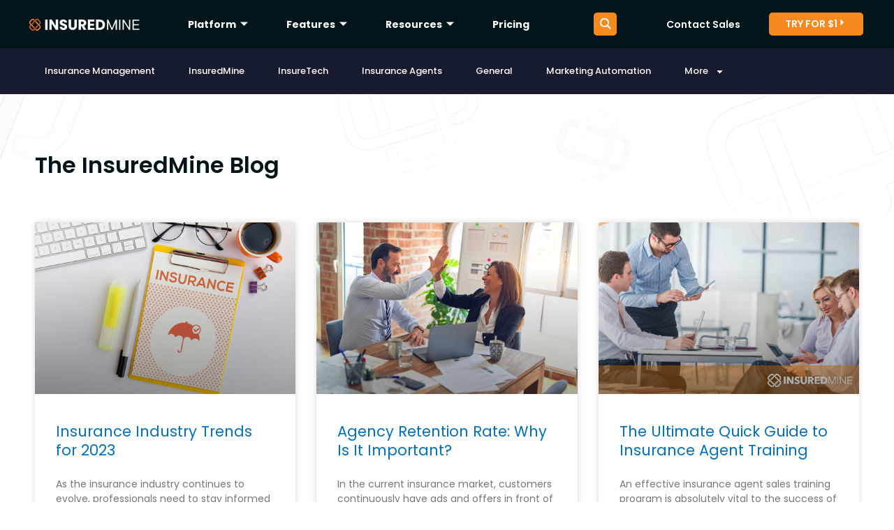

--- FILE ---
content_type: text/css
request_url: https://www.insuredmine.com/wp-content/uploads/elementor/css/post-839.css?ver=1767546794
body_size: 2004
content:
.elementor-839 .elementor-element.elementor-element-1e4f5ceb > .elementor-container > .elementor-column > .elementor-widget-wrap{align-content:center;align-items:center;}.elementor-839 .elementor-element.elementor-element-1e4f5ceb .elementor-repeater-item-b6e17ca.jet-parallax-section__layout .jet-parallax-section__image{background-size:auto;}.elementor-839 .elementor-element.elementor-element-4a3075c1 > .elementor-widget-wrap > .elementor-widget:not(.elementor-widget__width-auto):not(.elementor-widget__width-initial):not(:last-child):not(.elementor-absolute){margin-bottom:0px;}.elementor-839 .elementor-element.elementor-element-2979442d{text-align:left;}.elementor-839 .elementor-element.elementor-element-c2dcad1{text-align:left;}.elementor-839 .elementor-element.elementor-element-413b8558 > .elementor-widget-wrap > .elementor-widget:not(.elementor-widget__width-auto):not(.elementor-widget__width-initial):not(:last-child):not(.elementor-absolute){margin-bottom:0px;}.elementor-839 .elementor-element.elementor-element-1456bbea{z-index:12;}.elementor-839 .elementor-element.elementor-element-1456bbea .elementskit-menu-container{height:69px;border-radius:0px 0px 0px 0px;}.elementor-839 .elementor-element.elementor-element-1456bbea .elementskit-navbar-nav > li > a{font-size:14px;font-weight:bold;color:#FFFFFF;padding:0px 25px 0px 25px;}.elementor-839 .elementor-element.elementor-element-1456bbea .elementskit-navbar-nav > li > a:hover{color:#FFFFFF;}.elementor-839 .elementor-element.elementor-element-1456bbea .elementskit-navbar-nav > li > a:focus{color:#FFFFFF;}.elementor-839 .elementor-element.elementor-element-1456bbea .elementskit-navbar-nav > li > a:active{color:#FFFFFF;}.elementor-839 .elementor-element.elementor-element-1456bbea .elementskit-navbar-nav > li:hover > a{color:#FFFFFF;}.elementor-839 .elementor-element.elementor-element-1456bbea .elementskit-navbar-nav > li:hover > a .elementskit-submenu-indicator{color:#FFFFFF;}.elementor-839 .elementor-element.elementor-element-1456bbea .elementskit-navbar-nav > li > a:hover .elementskit-submenu-indicator{color:#FFFFFF;}.elementor-839 .elementor-element.elementor-element-1456bbea .elementskit-navbar-nav > li > a:focus .elementskit-submenu-indicator{color:#FFFFFF;}.elementor-839 .elementor-element.elementor-element-1456bbea .elementskit-navbar-nav > li > a:active .elementskit-submenu-indicator{color:#FFFFFF;}.elementor-839 .elementor-element.elementor-element-1456bbea .elementskit-navbar-nav > li.current-menu-item > a{color:#FFFFFF;}.elementor-839 .elementor-element.elementor-element-1456bbea .elementskit-navbar-nav > li.current-menu-ancestor > a{color:#FFFFFF;}.elementor-839 .elementor-element.elementor-element-1456bbea .elementskit-navbar-nav > li.current-menu-ancestor > a .elementskit-submenu-indicator{color:#FFFFFF;}.elementor-839 .elementor-element.elementor-element-1456bbea .elementskit-navbar-nav > li > a .elementskit-submenu-indicator{color:#FFFFFF;}.elementor-839 .elementor-element.elementor-element-1456bbea .elementskit-navbar-nav .elementskit-submenu-panel > li > a{padding:15px 15px 15px 15px;}.elementor-839 .elementor-element.elementor-element-1456bbea .elementskit-navbar-nav .elementskit-submenu-panel > li > a:hover{color:#172147;}.elementor-839 .elementor-element.elementor-element-1456bbea .elementskit-navbar-nav .elementskit-submenu-panel > li > a:focus{color:#172147;}.elementor-839 .elementor-element.elementor-element-1456bbea .elementskit-navbar-nav .elementskit-submenu-panel > li > a:active{color:#172147;}.elementor-839 .elementor-element.elementor-element-1456bbea .elementskit-navbar-nav .elementskit-submenu-panel > li:hover > a{color:#172147;}.elementor-839 .elementor-element.elementor-element-1456bbea .elementskit-navbar-nav .elementskit-submenu-panel > li.current-menu-item > a{color:#707070 !important;}.elementor-839 .elementor-element.elementor-element-1456bbea .elementskit-submenu-panel{padding:15px 0px 15px 0px;}.elementor-839 .elementor-element.elementor-element-1456bbea .elementskit-navbar-nav .elementskit-submenu-panel{border-radius:0px 0px 0px 0px;min-width:100%;}.elementor-839 .elementor-element.elementor-element-1456bbea .elementskit-menu-hamburger{float:right;}.elementor-839 .elementor-element.elementor-element-1456bbea .elementskit-menu-hamburger .elementskit-menu-hamburger-icon{background-color:rgba(0, 0, 0, 0.5);}.elementor-839 .elementor-element.elementor-element-1456bbea .elementskit-menu-hamburger > .ekit-menu-icon{color:rgba(0, 0, 0, 0.5);}.elementor-839 .elementor-element.elementor-element-1456bbea .elementskit-menu-hamburger:hover .elementskit-menu-hamburger-icon{background-color:rgba(0, 0, 0, 0.5);}.elementor-839 .elementor-element.elementor-element-1456bbea .elementskit-menu-hamburger:hover > .ekit-menu-icon{color:rgba(0, 0, 0, 0.5);}.elementor-839 .elementor-element.elementor-element-1456bbea .elementskit-menu-close{color:rgba(51, 51, 51, 1);}.elementor-839 .elementor-element.elementor-element-1456bbea .elementskit-menu-close:hover{color:rgba(0, 0, 0, 0.5);}.elementor-839 .elementor-element.elementor-element-5cc8068e.elementor-column > .elementor-widget-wrap{justify-content:flex-end;}.elementor-839 .elementor-element.elementor-element-5cc8068e > .elementor-widget-wrap > .elementor-widget:not(.elementor-widget__width-auto):not(.elementor-widget__width-initial):not(:last-child):not(.elementor-absolute){margin-bottom:0px;}.elementor-839 .elementor-element.elementor-element-4362d60{width:auto;max-width:auto;}.elementor-839 .elementor-element.elementor-element-4362d60 > .elementor-widget-container{margin:0px 10px 0px 0px;}.elementor-839 .elementor-element.elementor-element-4362d60 .ekit_navsearch-button{font-size:20px;margin:5px 5px 5px 5px;padding:0px 0px 0px 0px;width:40px;height:40px;line-height:40px;text-align:center;}.elementor-839 .elementor-element.elementor-element-4362d60 .ekit_navsearch-button svg{max-width:20px;}.elementor-839 .elementor-element.elementor-element-4362d60 .ekit_navsearch-button, .elementor-839 .elementor-element.elementor-element-4362d60 .ekit_search-button i{color:#F68A1F;}.elementor-839 .elementor-element.elementor-element-4362d60 .ekit_navsearch-button svg path, .elementor-839 .elementor-element.elementor-element-4362d60 .ekit_search-button svg path{stroke:#F68A1F;fill:#F68A1F;}.elementor-839 .elementor-element.elementor-element-56aa5607{width:auto;max-width:auto;}.elementor-839 .elementor-element.elementor-element-56aa5607 .elementor-button{font-family:"Poppins", Sans-serif;font-size:14px;font-weight:600;fill:#FFFFFF;color:#FFFFFF;background-color:#61CE7000;padding:0px 0px 0px 0px;}.elementor-839 .elementor-element.elementor-element-62f91e77{width:auto;max-width:auto;}.elementor-839 .elementor-element.elementor-element-62f91e77 > .elementor-widget-container{margin:0px 0px 0px 41px;}.elementor-839 .elementor-element.elementor-element-62f91e77 .elementor-button-content-wrapper{flex-direction:row-reverse;}.elementor-839 .elementor-element.elementor-element-62f91e77 .elementor-button .elementor-button-content-wrapper{gap:9px;}.elementor-839 .elementor-element.elementor-element-62f91e77 .elementor-button{font-family:"Poppins", Sans-serif;font-size:14px;font-weight:600;fill:#FFFFFF;color:#FFFFFF;background-color:#F68A1F;border-radius:5px 5px 5px 5px;padding:6px 23px 6px 23px;}.elementor-839 .elementor-element.elementor-element-1e4f5ceb > .elementor-container{max-width:1200px;}.elementor-839 .elementor-element.elementor-element-1e4f5ceb:not(.elementor-motion-effects-element-type-background), .elementor-839 .elementor-element.elementor-element-1e4f5ceb > .elementor-motion-effects-container > .elementor-motion-effects-layer{background-color:#01151A;}.elementor-839 .elementor-element.elementor-element-1e4f5ceb{transition:background 0.3s, border 0.3s, border-radius 0.3s, box-shadow 0.3s;}.elementor-839 .elementor-element.elementor-element-1e4f5ceb > .elementor-background-overlay{transition:background 0.3s, border-radius 0.3s, opacity 0.3s;}.elementor-839 .elementor-element.elementor-element-491faa3c > .elementor-container > .elementor-column > .elementor-widget-wrap{align-content:center;align-items:center;}.elementor-839 .elementor-element.elementor-element-491faa3c .elementor-repeater-item-b6e17ca.jet-parallax-section__layout .jet-parallax-section__image{background-size:auto;}.elementor-839 .elementor-element.elementor-element-be11cac > .elementor-widget-wrap > .elementor-widget:not(.elementor-widget__width-auto):not(.elementor-widget__width-initial):not(:last-child):not(.elementor-absolute){margin-bottom:0px;}.elementor-839 .elementor-element.elementor-element-61903e82{text-align:left;}.elementor-839 .elementor-element.elementor-element-30b0668b > .elementor-widget-wrap > .elementor-widget:not(.elementor-widget__width-auto):not(.elementor-widget__width-initial):not(:last-child):not(.elementor-absolute){margin-bottom:0px;}.elementor-839 .elementor-element.elementor-element-38042005{width:auto;max-width:auto;}.elementor-839 .elementor-element.elementor-element-38042005 > .elementor-widget-container{margin:0px 0px 0px 41px;}.elementor-839 .elementor-element.elementor-element-38042005 .elementor-button{font-family:"Poppins", Sans-serif;font-size:14px;font-weight:500;fill:#F68A1F;color:#F68A1F;background-color:#F68A1F00;border-radius:5px 5px 5px 5px;padding:6px 23px 6px 23px;}.elementor-839 .elementor-element.elementor-element-38042005 .elementor-button:hover, .elementor-839 .elementor-element.elementor-element-38042005 .elementor-button:focus{color:#F68A1F;}.elementor-839 .elementor-element.elementor-element-38042005 .elementor-button:hover svg, .elementor-839 .elementor-element.elementor-element-38042005 .elementor-button:focus svg{fill:#F68A1F;}.elementor-839 .elementor-element.elementor-element-6652624b > .elementor-widget-wrap > .elementor-widget:not(.elementor-widget__width-auto):not(.elementor-widget__width-initial):not(:last-child):not(.elementor-absolute){margin-bottom:0px;}.elementor-839 .elementor-element.elementor-element-4761b297 .elementskit-menu-container{height:80px;border-radius:0px 0px 0px 0px;}.elementor-839 .elementor-element.elementor-element-4761b297 .elementskit-navbar-nav > li > a{font-family:"Poppins", Sans-serif;color:#000000;padding:0px 15px 0px 15px;}.elementor-839 .elementor-element.elementor-element-4761b297 .elementskit-navbar-nav > li > a:hover, .elementor-839 .elementor-element.elementor-element-4761b297 .elementskit-navbar-nav > li > a:focus, .elementor-839 .elementor-element.elementor-element-4761b297 .elementskit-navbar-nav > li > a:active, .elementor-839 .elementor-element.elementor-element-4761b297 .elementskit-navbar-nav > li:hover > a{background-color:#F7F9FA;}.elementor-839 .elementor-element.elementor-element-4761b297 .elementskit-navbar-nav > li > a:hover{color:#707070;}.elementor-839 .elementor-element.elementor-element-4761b297 .elementskit-navbar-nav > li > a:focus{color:#707070;}.elementor-839 .elementor-element.elementor-element-4761b297 .elementskit-navbar-nav > li > a:active{color:#707070;}.elementor-839 .elementor-element.elementor-element-4761b297 .elementskit-navbar-nav > li:hover > a{color:#707070;}.elementor-839 .elementor-element.elementor-element-4761b297 .elementskit-navbar-nav > li:hover > a .elementskit-submenu-indicator{color:#707070;}.elementor-839 .elementor-element.elementor-element-4761b297 .elementskit-navbar-nav > li > a:hover .elementskit-submenu-indicator{color:#707070;}.elementor-839 .elementor-element.elementor-element-4761b297 .elementskit-navbar-nav > li > a:focus .elementskit-submenu-indicator{color:#707070;}.elementor-839 .elementor-element.elementor-element-4761b297 .elementskit-navbar-nav > li > a:active .elementskit-submenu-indicator{color:#707070;}.elementor-839 .elementor-element.elementor-element-4761b297 .elementskit-navbar-nav > li.current-menu-item > a,.elementor-839 .elementor-element.elementor-element-4761b297 .elementskit-navbar-nav > li.current-menu-ancestor > a{background-color:#F7F9FA;}.elementor-839 .elementor-element.elementor-element-4761b297 .elementskit-navbar-nav > li.current-menu-item > a{color:#707070;}.elementor-839 .elementor-element.elementor-element-4761b297 .elementskit-navbar-nav > li.current-menu-ancestor > a{color:#707070;}.elementor-839 .elementor-element.elementor-element-4761b297 .elementskit-navbar-nav > li.current-menu-ancestor > a .elementskit-submenu-indicator{color:#707070;}.elementor-839 .elementor-element.elementor-element-4761b297 .elementskit-navbar-nav > li > a .elementskit-submenu-indicator{color:#101010;}.elementor-839 .elementor-element.elementor-element-4761b297 .elementskit-navbar-nav .elementskit-submenu-panel > li > a{padding:15px 15px 15px 15px;color:#000000;background-color:#FFFFFF;}.elementor-839 .elementor-element.elementor-element-4761b297 .elementskit-navbar-nav .elementskit-submenu-panel > li > a:hover{color:#707070;}.elementor-839 .elementor-element.elementor-element-4761b297 .elementskit-navbar-nav .elementskit-submenu-panel > li > a:focus{color:#707070;}.elementor-839 .elementor-element.elementor-element-4761b297 .elementskit-navbar-nav .elementskit-submenu-panel > li > a:active{color:#707070;}.elementor-839 .elementor-element.elementor-element-4761b297 .elementskit-navbar-nav .elementskit-submenu-panel > li:hover > a{color:#707070;}
					.elementor-839 .elementor-element.elementor-element-4761b297 .elementskit-navbar-nav .elementskit-submenu-panel > li > a:hover,
					.elementor-839 .elementor-element.elementor-element-4761b297 .elementskit-navbar-nav .elementskit-submenu-panel > li > a:focus,
					.elementor-839 .elementor-element.elementor-element-4761b297 .elementskit-navbar-nav .elementskit-submenu-panel > li > a:active,
					.elementor-839 .elementor-element.elementor-element-4761b297 .elementskit-navbar-nav .elementskit-submenu-panel > li:hover > a{background-color:#F7F9FA;}.elementor-839 .elementor-element.elementor-element-4761b297 .elementskit-navbar-nav .elementskit-submenu-panel > li.current-menu-item > a{color:#707070 !important;background-color:#F7F9FA;}.elementor-839 .elementor-element.elementor-element-4761b297 .elementskit-submenu-panel{padding:15px 0px 15px 0px;}.elementor-839 .elementor-element.elementor-element-4761b297 .elementskit-navbar-nav .elementskit-submenu-panel{border-radius:0px 0px 0px 0px;min-width:220px;}.elementor-839 .elementor-element.elementor-element-4761b297 .elementskit-menu-hamburger{float:right;border-style:solid;}.elementor-839 .elementor-element.elementor-element-4761b297 .elementskit-menu-hamburger .elementskit-menu-hamburger-icon{background-color:#000000;}.elementor-839 .elementor-element.elementor-element-4761b297 .elementskit-menu-hamburger > .ekit-menu-icon{color:#000000;}.elementor-839 .elementor-element.elementor-element-4761b297 .elementskit-menu-hamburger:hover{background-color:#00000000;}.elementor-839 .elementor-element.elementor-element-4761b297 .elementskit-menu-hamburger:hover .elementskit-menu-hamburger-icon{background-color:#000000;}.elementor-839 .elementor-element.elementor-element-4761b297 .elementskit-menu-hamburger:hover > .ekit-menu-icon{color:#000000;}.elementor-839 .elementor-element.elementor-element-4761b297 .elementskit-menu-close{border-style:solid;color:#213034;}.elementor-839 .elementor-element.elementor-element-4761b297 .elementskit-menu-close:hover{background-color:#F68A1F00;color:#213034;}.elementor-839 .elementor-element.elementor-element-491faa3c:not(.elementor-motion-effects-element-type-background), .elementor-839 .elementor-element.elementor-element-491faa3c > .elementor-motion-effects-container > .elementor-motion-effects-layer{background-color:#FFFFFF;}.elementor-839 .elementor-element.elementor-element-491faa3c{transition:background 0.3s, border 0.3s, border-radius 0.3s, box-shadow 0.3s;}.elementor-839 .elementor-element.elementor-element-491faa3c > .elementor-background-overlay{transition:background 0.3s, border-radius 0.3s, opacity 0.3s;}@media(min-width:768px){.elementor-839 .elementor-element.elementor-element-4a3075c1{width:17%;}.elementor-839 .elementor-element.elementor-element-413b8558{width:52.664%;}.elementor-839 .elementor-element.elementor-element-5cc8068e{width:30%;}}@media(max-width:1024px) and (min-width:768px){.elementor-839 .elementor-element.elementor-element-4a3075c1{width:30%;}.elementor-839 .elementor-element.elementor-element-413b8558{width:30%;}.elementor-839 .elementor-element.elementor-element-5cc8068e{width:40%;}.elementor-839 .elementor-element.elementor-element-be11cac{width:67%;}.elementor-839 .elementor-element.elementor-element-30b0668b{width:23%;}.elementor-839 .elementor-element.elementor-element-6652624b{width:9%;}}@media(max-width:1024px){.elementor-839 .elementor-element.elementor-element-1456bbea .elementskit-nav-identity-panel{padding:10px 0px 10px 0px;}.elementor-839 .elementor-element.elementor-element-1456bbea .elementskit-menu-container{max-width:350px;border-radius:0px 0px 0px 0px;}.elementor-839 .elementor-element.elementor-element-1456bbea .elementskit-navbar-nav > li > a{color:#000000;padding:10px 15px 10px 15px;}.elementor-839 .elementor-element.elementor-element-1456bbea .elementskit-navbar-nav .elementskit-submenu-panel > li > a{padding:15px 15px 15px 15px;}.elementor-839 .elementor-element.elementor-element-1456bbea .elementskit-navbar-nav .elementskit-submenu-panel{border-radius:0px 0px 0px 0px;}.elementor-839 .elementor-element.elementor-element-1456bbea .elementskit-menu-hamburger{padding:8px 8px 8px 8px;width:45px;border-radius:3px;}.elementor-839 .elementor-element.elementor-element-1456bbea .elementskit-menu-close{padding:8px 8px 8px 8px;margin:12px 12px 12px 12px;width:45px;border-radius:3px;}.elementor-839 .elementor-element.elementor-element-1456bbea .elementskit-nav-logo > img{max-width:160px;max-height:60px;}.elementor-839 .elementor-element.elementor-element-1456bbea .elementskit-nav-logo{margin:5px 0px 5px 0px;padding:5px 5px 5px 5px;}.elementor-839 .elementor-element.elementor-element-1e4f5ceb{padding:10px 10px 10px 10px;}.elementor-839 .elementor-element.elementor-element-4761b297 .elementskit-nav-identity-panel{padding:10px 0px 10px 0px;}.elementor-839 .elementor-element.elementor-element-4761b297 .elementskit-menu-container{max-width:350px;border-radius:0px 0px 0px 0px;}.elementor-839 .elementor-element.elementor-element-4761b297 .elementskit-navbar-nav > li > a{color:#000000;padding:10px 15px 10px 15px;}.elementor-839 .elementor-element.elementor-element-4761b297 .elementskit-navbar-nav .elementskit-submenu-panel > li > a{padding:15px 15px 15px 15px;}.elementor-839 .elementor-element.elementor-element-4761b297 .elementskit-navbar-nav .elementskit-submenu-panel{border-radius:0px 0px 0px 0px;}.elementor-839 .elementor-element.elementor-element-4761b297 .elementskit-menu-hamburger{padding:8px 8px 8px 8px;width:45px;border-radius:3px;}.elementor-839 .elementor-element.elementor-element-4761b297 .elementskit-menu-close{padding:8px 8px 8px 8px;margin:12px 12px 12px 12px;width:45px;border-radius:3px;}.elementor-839 .elementor-element.elementor-element-4761b297 .elementskit-nav-logo > img{max-width:160px;max-height:60px;}.elementor-839 .elementor-element.elementor-element-4761b297 .elementskit-nav-logo{margin:5px 0px 5px 0px;padding:5px 5px 5px 5px;}}@media(max-width:767px){.elementor-839 .elementor-element.elementor-element-1456bbea .elementskit-nav-logo > img{max-width:120px;max-height:50px;}.elementor-839 .elementor-element.elementor-element-be11cac{width:39%;}.elementor-839 .elementor-element.elementor-element-61903e82{text-align:left;}.elementor-839 .elementor-element.elementor-element-61903e82 img{width:82%;max-width:100%;}.elementor-839 .elementor-element.elementor-element-30b0668b{width:46%;}.elementor-839 .elementor-element.elementor-element-30b0668b > .elementor-element-populated{margin:0px 0px 0px -15px;--e-column-margin-right:0px;--e-column-margin-left:-15px;}.elementor-839 .elementor-element.elementor-element-38042005 > .elementor-widget-container{margin:0px 0px 0px 0px;}.elementor-839 .elementor-element.elementor-element-38042005{align-self:center;}.elementor-839 .elementor-element.elementor-element-38042005 .elementor-button{font-size:13px;padding:0px 0px 0px 0px;}.elementor-839 .elementor-element.elementor-element-6652624b{width:15%;}.elementor-839 .elementor-element.elementor-element-6652624b.elementor-column > .elementor-widget-wrap{justify-content:center;}.elementor-839 .elementor-element.elementor-element-4761b297{width:100%;max-width:100%;}.elementor-839 .elementor-element.elementor-element-4761b297 > .elementor-widget-container{margin:3px 0px 0px 0px;}.elementor-839 .elementor-element.elementor-element-4761b297 .elementskit-menu-container{background-color:#FFFFFF;max-width:100%;}.elementor-839 .elementor-element.elementor-element-4761b297 .elementskit-navbar-nav > li > a{font-size:15px;color:#213034;}.elementor-839 .elementor-element.elementor-element-4761b297 .elementskit-navbar-nav > li > a:hover{color:#213034;}.elementor-839 .elementor-element.elementor-element-4761b297 .elementskit-navbar-nav > li > a:focus{color:#213034;}.elementor-839 .elementor-element.elementor-element-4761b297 .elementskit-navbar-nav > li > a:active{color:#213034;}.elementor-839 .elementor-element.elementor-element-4761b297 .elementskit-navbar-nav > li:hover > a{color:#213034;}.elementor-839 .elementor-element.elementor-element-4761b297 .elementskit-navbar-nav > li:hover > a .elementskit-submenu-indicator{color:#213034;}.elementor-839 .elementor-element.elementor-element-4761b297 .elementskit-navbar-nav > li > a:hover .elementskit-submenu-indicator{color:#213034;}.elementor-839 .elementor-element.elementor-element-4761b297 .elementskit-navbar-nav > li > a:focus .elementskit-submenu-indicator{color:#213034;}.elementor-839 .elementor-element.elementor-element-4761b297 .elementskit-navbar-nav > li > a:active .elementskit-submenu-indicator{color:#213034;}.elementor-839 .elementor-element.elementor-element-4761b297 .elementskit-navbar-nav > li.current-menu-item > a{color:#213034;}.elementor-839 .elementor-element.elementor-element-4761b297 .elementskit-navbar-nav > li.current-menu-ancestor > a{color:#213034;}.elementor-839 .elementor-element.elementor-element-4761b297 .elementskit-navbar-nav > li.current-menu-ancestor > a .elementskit-submenu-indicator{color:#213034;}.elementor-839 .elementor-element.elementor-element-4761b297 .elementskit-navbar-nav > li > a .elementskit-submenu-indicator{color:#213034;}.elementor-839 .elementor-element.elementor-element-4761b297 .elementskit-navbar-nav .elementskit-submenu-panel > li > a{font-size:15px;line-height:16px;color:#213034;}.elementor-839 .elementor-element.elementor-element-4761b297 .elementskit-navbar-nav .elementskit-submenu-panel > li > a:hover{color:#213034;}.elementor-839 .elementor-element.elementor-element-4761b297 .elementskit-navbar-nav .elementskit-submenu-panel > li > a:focus{color:#213034;}.elementor-839 .elementor-element.elementor-element-4761b297 .elementskit-navbar-nav .elementskit-submenu-panel > li > a:active{color:#213034;}.elementor-839 .elementor-element.elementor-element-4761b297 .elementskit-navbar-nav .elementskit-submenu-panel > li:hover > a{color:#213034;}.elementor-839 .elementor-element.elementor-element-4761b297 .elementskit-navbar-nav .elementskit-submenu-panel > li.current-menu-item > a{color:#213034 !important;}.elementor-839 .elementor-element.elementor-element-4761b297 .elementskit-submenu-panel{padding:0px 0px 0px 0px;}.elementor-839 .elementor-element.elementor-element-4761b297 .elementskit-menu-hamburger > .ekit-menu-icon{font-size:25px;}.elementor-839 .elementor-element.elementor-element-4761b297 .elementskit-menu-hamburger{border-width:0px 0px 0px 0px;}.elementor-839 .elementor-element.elementor-element-4761b297 .elementskit-menu-close{border-width:0px 0px 0px 0px;}.elementor-839 .elementor-element.elementor-element-4761b297 .elementskit-nav-logo{margin:11px 0px 0px 0px;}}

--- FILE ---
content_type: text/css
request_url: https://www.insuredmine.com/wp-content/uploads/elementor/css/post-2036.css?ver=1767592305
body_size: 1419
content:
.elementor-2036 .elementor-element.elementor-element-3197edf2 > .elementor-container > .elementor-column > .elementor-widget-wrap{align-content:center;align-items:center;}.elementor-2036 .elementor-element.elementor-element-3197edf2 .elementor-repeater-item-a69e67f.jet-parallax-section__layout .jet-parallax-section__image{background-size:auto;}.elementor-2036 .elementor-element.elementor-element-5c4e2855 .elementor-nav-menu .elementor-item{font-family:"Poppins", Sans-serif;font-size:13px;font-weight:500;}.elementor-2036 .elementor-element.elementor-element-5c4e2855 .elementor-nav-menu--main .elementor-item{color:#FFFFFF;fill:#FFFFFF;padding-left:24px;padding-right:24px;padding-top:23px;padding-bottom:23px;}.elementor-2036 .elementor-element.elementor-element-5c4e2855 .elementor-nav-menu--dropdown a, .elementor-2036 .elementor-element.elementor-element-5c4e2855 .elementor-menu-toggle{color:#FFFFFF;}.elementor-2036 .elementor-element.elementor-element-5c4e2855 .elementor-nav-menu--dropdown{background-color:#171B30;}.elementor-2036 .elementor-element.elementor-element-3197edf2:not(.elementor-motion-effects-element-type-background), .elementor-2036 .elementor-element.elementor-element-3197edf2 > .elementor-motion-effects-container > .elementor-motion-effects-layer{background-color:#171B30;}.elementor-2036 .elementor-element.elementor-element-3197edf2{transition:background 0.3s, border 0.3s, border-radius 0.3s, box-shadow 0.3s;}.elementor-2036 .elementor-element.elementor-element-3197edf2 > .elementor-background-overlay{transition:background 0.3s, border-radius 0.3s, opacity 0.3s;}.elementor-2036 .elementor-element.elementor-element-619cb3d1 .elementor-repeater-item-5fc307c.jet-parallax-section__layout .jet-parallax-section__image{background-size:auto;}.elementor-2036 .elementor-element.elementor-element-58b35266 > .elementor-widget-container{padding:0px 0px 20px 0px;}.elementor-2036 .elementor-element.elementor-element-58b35266 .elementor-heading-title{color:#01151A;font-family:"Poppins", Sans-serif;font-size:32px;font-weight:600;}.elementor-2036 .elementor-element.elementor-element-619cb3d1:not(.elementor-motion-effects-element-type-background), .elementor-2036 .elementor-element.elementor-element-619cb3d1 > .elementor-motion-effects-container > .elementor-motion-effects-layer{background-image:url("https://wp-insuredmine-public-bucket.s3.us-west-2.amazonaws.com/media/2021/06/05160521/blog-bg.png");background-color:#FFFFFF;background-position:top center;background-repeat:no-repeat;}.elementor-2036 .elementor-element.elementor-element-619cb3d1{transition:background 0.3s, border 0.3s, border-radius 0.3s, box-shadow 0.3s;padding:70px 0px 20px 0px;}.elementor-2036 .elementor-element.elementor-element-619cb3d1 > .elementor-background-overlay{transition:background 0.3s, border-radius 0.3s, opacity 0.3s;}.elementor-2036 .elementor-element.elementor-element-729fdea1 .elementor-repeater-item-5fc307c.jet-parallax-section__layout .jet-parallax-section__image{background-size:auto;}.elementor-2036 .elementor-element.elementor-element-dafe99d{--grid-row-gap:35px;--grid-column-gap:30px;}.elementor-2036 .elementor-element.elementor-element-dafe99d .elementor-posts-container .elementor-post__thumbnail{padding-bottom:calc( 0.66 * 100% );}.elementor-2036 .elementor-element.elementor-element-dafe99d:after{content:"0.66";}.elementor-2036 .elementor-element.elementor-element-dafe99d .elementor-post__thumbnail__link{width:100%;}.elementor-2036 .elementor-element.elementor-element-dafe99d .elementor-post__meta-data span + span:before{content:"•";}.elementor-2036 .elementor-element.elementor-element-dafe99d .elementor-post__text{margin-top:20px;}.elementor-2036 .elementor-element.elementor-element-dafe99d .elementor-pagination{text-align:center;margin-top:77px;}body:not(.rtl) .elementor-2036 .elementor-element.elementor-element-dafe99d .elementor-pagination .page-numbers:not(:first-child){margin-left:calc( 10px/2 );}body:not(.rtl) .elementor-2036 .elementor-element.elementor-element-dafe99d .elementor-pagination .page-numbers:not(:last-child){margin-right:calc( 10px/2 );}body.rtl .elementor-2036 .elementor-element.elementor-element-dafe99d .elementor-pagination .page-numbers:not(:first-child){margin-right:calc( 10px/2 );}body.rtl .elementor-2036 .elementor-element.elementor-element-dafe99d .elementor-pagination .page-numbers:not(:last-child){margin-left:calc( 10px/2 );}.elementor-2036 .elementor-element.elementor-element-729fdea1{padding:0px 0px 70px 0px;}.elementor-2036 .elementor-element.elementor-element-4cb67525 .elementor-repeater-item-8af3bb1.jet-parallax-section__layout .jet-parallax-section__image{background-size:auto;}.elementor-2036 .elementor-element.elementor-element-4b2cee81 > .elementor-container > .elementor-column > .elementor-widget-wrap{align-content:center;align-items:center;}.elementor-2036 .elementor-element.elementor-element-4b2cee81 .elementor-repeater-item-107f272.jet-parallax-section__layout .jet-parallax-section__image{background-size:auto;}.elementor-2036 .elementor-element.elementor-element-37ad2b1 .elementor-heading-title{color:#FFFFFF;font-family:"Poppins", Sans-serif;font-size:24px;font-weight:600;}.elementor-2036 .elementor-element.elementor-element-1c1c3b96 > .elementor-element-populated{padding:0px 0px 0px 0px;}.elementor-2036 .elementor-element.elementor-element-3f6b59df{width:var( --container-widget-width, 50% );max-width:50%;--container-widget-width:50%;--container-widget-flex-grow:0;}.elementor-2036 .elementor-element.elementor-element-3f6b59df .elementor-button{font-family:"Poppins", Sans-serif;font-size:16px;font-weight:600;fill:#FFFFFF;color:#FFFFFF;background-color:#F68A1F;border-radius:4px 4px 4px 4px;padding:13px 28px 13px 28px;}.elementor-2036 .elementor-element.elementor-element-80a72ec{--spacer-size:50px;}.elementor-2036 .elementor-element.elementor-element-6f1a6679{width:var( --container-widget-width, 50% );max-width:50%;--container-widget-width:50%;--container-widget-flex-grow:0;}.elementor-2036 .elementor-element.elementor-element-6f1a6679 .elementor-button-content-wrapper{flex-direction:row-reverse;}.elementor-2036 .elementor-element.elementor-element-6f1a6679 .elementor-button .elementor-button-content-wrapper{gap:7px;}.elementor-2036 .elementor-element.elementor-element-6f1a6679 .elementor-button{font-family:"Poppins", Sans-serif;font-size:16px;font-weight:600;fill:#213034;color:#213034;background-color:#FFFFFF;border-radius:4px 4px 4px 4px;padding:13px 28px 13px 28px;}.elementor-2036 .elementor-element.elementor-element-4b2cee81:not(.elementor-motion-effects-element-type-background), .elementor-2036 .elementor-element.elementor-element-4b2cee81 > .elementor-motion-effects-container > .elementor-motion-effects-layer{background-image:url("https://wp-insuredmine-public-bucket.s3.us-west-2.amazonaws.com/media/2021/06/05160645/ready-bg.png");background-position:center center;background-repeat:no-repeat;background-size:cover;}.elementor-2036 .elementor-element.elementor-element-4b2cee81, .elementor-2036 .elementor-element.elementor-element-4b2cee81 > .elementor-background-overlay{border-radius:16px 16px 16px 16px;}.elementor-2036 .elementor-element.elementor-element-4b2cee81{transition:background 0.3s, border 0.3s, border-radius 0.3s, box-shadow 0.3s;padding:60px 90px 60px 90px;}.elementor-2036 .elementor-element.elementor-element-4b2cee81 > .elementor-background-overlay{transition:background 0.3s, border-radius 0.3s, opacity 0.3s;}.elementor-2036 .elementor-element.elementor-element-4cb67525:not(.elementor-motion-effects-element-type-background), .elementor-2036 .elementor-element.elementor-element-4cb67525 > .elementor-motion-effects-container > .elementor-motion-effects-layer{background-color:#FFFFFF;}.elementor-2036 .elementor-element.elementor-element-4cb67525{transition:background 0.3s, border 0.3s, border-radius 0.3s, box-shadow 0.3s;padding:70px 0px 70px 0px;}.elementor-2036 .elementor-element.elementor-element-4cb67525 > .elementor-background-overlay{transition:background 0.3s, border-radius 0.3s, opacity 0.3s;}@media(max-width:1024px){.elementor-2036 .elementor-element.elementor-element-5c4e2855 .elementor-nav-menu--main .elementor-item{padding-left:11px;padding-right:11px;}.elementor-2036 .elementor-element.elementor-element-37ad2b1 .elementor-heading-title{font-size:20px;}.elementor-2036 .elementor-element.elementor-element-3f6b59df{--container-widget-width:50%;--container-widget-flex-grow:0;width:var( --container-widget-width, 50% );max-width:50%;}.elementor-2036 .elementor-element.elementor-element-3f6b59df .elementor-button{padding:13px 13px 13px 13px;}.elementor-2036 .elementor-element.elementor-element-6f1a6679{--container-widget-width:50%;--container-widget-flex-grow:0;width:var( --container-widget-width, 50% );max-width:50%;}.elementor-2036 .elementor-element.elementor-element-6f1a6679 .elementor-button{padding:13px 13px 13px 13px;}}@media(max-width:767px){.elementor-2036 .elementor-element.elementor-element-5c4e2855 .elementor-nav-menu--main .elementor-item{padding-left:19px;padding-right:19px;padding-top:5px;padding-bottom:5px;}.elementor-2036 .elementor-element.elementor-element-5c4e2855 .elementor-nav-menu--dropdown a{padding-top:10px;padding-bottom:10px;}.elementor-2036 .elementor-element.elementor-element-3197edf2{padding:10px 10px 10px 10px;}.elementor-2036 .elementor-element.elementor-element-58b35266{text-align:center;}.elementor-2036 .elementor-element.elementor-element-58b35266 .elementor-heading-title{font-size:24px;}.elementor-2036 .elementor-element.elementor-element-dafe99d .elementor-posts-container .elementor-post__thumbnail{padding-bottom:calc( 0.5 * 100% );}.elementor-2036 .elementor-element.elementor-element-dafe99d:after{content:"0.5";}.elementor-2036 .elementor-element.elementor-element-dafe99d .elementor-post__thumbnail__link{width:100%;}.elementor-2036 .elementor-element.elementor-element-37ad2b1 > .elementor-widget-container{margin:0px 0px 20px 0px;}.elementor-2036 .elementor-element.elementor-element-37ad2b1{text-align:center;}.elementor-2036 .elementor-element.elementor-element-37ad2b1 .elementor-heading-title{font-size:24px;}.elementor-2036 .elementor-element.elementor-element-3f6b59df{width:100%;max-width:100%;align-self:flex-start;}.elementor-2036 .elementor-element.elementor-element-80a72ec{--spacer-size:4px;}.elementor-2036 .elementor-element.elementor-element-6f1a6679{width:100%;max-width:100%;}.elementor-2036 .elementor-element.elementor-element-6f1a6679 > .elementor-widget-container{margin:10px 0px 0px 0px;}.elementor-2036 .elementor-element.elementor-element-4b2cee81:not(.elementor-motion-effects-element-type-background), .elementor-2036 .elementor-element.elementor-element-4b2cee81 > .elementor-motion-effects-container > .elementor-motion-effects-layer{background-position:initial;}.elementor-2036 .elementor-element.elementor-element-4b2cee81{padding:50px 20px 50px 20px;}.elementor-2036 .elementor-element.elementor-element-4cb67525{padding:0px 0px 70px 0px;}}@media(min-width:768px){.elementor-2036 .elementor-element.elementor-element-6e7d441a{width:61.664%;}.elementor-2036 .elementor-element.elementor-element-1c1c3b96{width:38%;}}@media(max-width:1024px) and (min-width:768px){.elementor-2036 .elementor-element.elementor-element-6e7d441a{width:43%;}.elementor-2036 .elementor-element.elementor-element-1c1c3b96{width:53%;}}

--- FILE ---
content_type: text/css
request_url: https://www.insuredmine.com/wp-content/uploads/elementor/css/post-69.css?ver=1767546648
body_size: 1006
content:
.elementor-69 .elementor-element.elementor-element-9c1ad77 .elementor-repeater-item-910aa78.jet-parallax-section__layout .jet-parallax-section__image{background-size:auto;}.elementor-69 .elementor-element.elementor-element-8b6e389 > .elementor-element-populated{padding:34px 32px 34px 32px;}.elementor-69 .elementor-element.elementor-element-7333594 .elementor-heading-title{color:#697173;font-family:"Poppins", Sans-serif;font-size:14px;font-weight:500;text-transform:uppercase;}.elementor-69 .elementor-element.elementor-element-1aefa44 > .elementor-widget-container{margin:0px 0px 10px 0px;}.elementor-69 .elementor-element.elementor-element-1aefa44 .elementor-image-box-wrapper{text-align:left;}.elementor-69 .elementor-element.elementor-element-1aefa44.elementor-position-right .elementor-image-box-img{margin-left:15px;}.elementor-69 .elementor-element.elementor-element-1aefa44.elementor-position-left .elementor-image-box-img{margin-right:15px;}.elementor-69 .elementor-element.elementor-element-1aefa44.elementor-position-top .elementor-image-box-img{margin-bottom:15px;}.elementor-69 .elementor-element.elementor-element-1aefa44 .elementor-image-box-title{margin-bottom:6px;color:#01151A;font-family:"Poppins", Sans-serif;font-size:14px;font-weight:500;}.elementor-69 .elementor-element.elementor-element-1aefa44 .elementor-image-box-wrapper .elementor-image-box-img{width:13%;}.elementor-69 .elementor-element.elementor-element-1aefa44 .elementor-image-box-img img{transition-duration:0.3s;}.elementor-69 .elementor-element.elementor-element-1aefa44 .elementor-image-box-description{color:#697173;font-family:"Poppins", Sans-serif;font-size:12px;font-weight:400;line-height:18px;}.elementor-69 .elementor-element.elementor-element-a47667b > .elementor-widget-container{margin:0px 0px 10px 0px;}.elementor-69 .elementor-element.elementor-element-a47667b .elementor-image-box-wrapper{text-align:left;}.elementor-69 .elementor-element.elementor-element-a47667b.elementor-position-right .elementor-image-box-img{margin-left:15px;}.elementor-69 .elementor-element.elementor-element-a47667b.elementor-position-left .elementor-image-box-img{margin-right:15px;}.elementor-69 .elementor-element.elementor-element-a47667b.elementor-position-top .elementor-image-box-img{margin-bottom:15px;}.elementor-69 .elementor-element.elementor-element-a47667b .elementor-image-box-title{margin-bottom:6px;color:#01151A;font-family:"Poppins", Sans-serif;font-size:14px;font-weight:500;}.elementor-69 .elementor-element.elementor-element-a47667b .elementor-image-box-wrapper .elementor-image-box-img{width:13%;}.elementor-69 .elementor-element.elementor-element-a47667b .elementor-image-box-img img{transition-duration:0.3s;}.elementor-69 .elementor-element.elementor-element-a47667b .elementor-image-box-description{color:#697173;font-family:"Poppins", Sans-serif;font-size:12px;font-weight:400;line-height:18px;}.elementor-69 .elementor-element.elementor-element-ddf369c > .elementor-widget-container{margin:0px 0px 10px 0px;}.elementor-69 .elementor-element.elementor-element-ddf369c .elementor-image-box-wrapper{text-align:left;}.elementor-69 .elementor-element.elementor-element-ddf369c.elementor-position-right .elementor-image-box-img{margin-left:15px;}.elementor-69 .elementor-element.elementor-element-ddf369c.elementor-position-left .elementor-image-box-img{margin-right:15px;}.elementor-69 .elementor-element.elementor-element-ddf369c.elementor-position-top .elementor-image-box-img{margin-bottom:15px;}.elementor-69 .elementor-element.elementor-element-ddf369c .elementor-image-box-title{margin-bottom:6px;color:#01151A;font-family:"Poppins", Sans-serif;font-size:14px;font-weight:500;}.elementor-69 .elementor-element.elementor-element-ddf369c .elementor-image-box-wrapper .elementor-image-box-img{width:13%;}.elementor-69 .elementor-element.elementor-element-ddf369c .elementor-image-box-img img{transition-duration:0.3s;}.elementor-69 .elementor-element.elementor-element-ddf369c .elementor-image-box-description{color:#697173;font-family:"Poppins", Sans-serif;font-size:12px;font-weight:400;line-height:18px;}.elementor-69 .elementor-element.elementor-element-a9a97f8 > .elementor-element-populated{padding:34px 32px 34px 32px;}.elementor-69 .elementor-element.elementor-element-0f47996 .elementor-heading-title{color:#697173;font-family:"Poppins", Sans-serif;font-size:14px;font-weight:500;text-transform:uppercase;}.elementor-69 .elementor-element.elementor-element-317aef2 > .elementor-widget-container{margin:0px 0px 10px 0px;}.elementor-69 .elementor-element.elementor-element-317aef2 .elementor-image-box-wrapper{text-align:left;}.elementor-69 .elementor-element.elementor-element-317aef2.elementor-position-right .elementor-image-box-img{margin-left:15px;}.elementor-69 .elementor-element.elementor-element-317aef2.elementor-position-left .elementor-image-box-img{margin-right:15px;}.elementor-69 .elementor-element.elementor-element-317aef2.elementor-position-top .elementor-image-box-img{margin-bottom:15px;}.elementor-69 .elementor-element.elementor-element-317aef2 .elementor-image-box-title{margin-bottom:6px;color:#01151A;font-family:"Poppins", Sans-serif;font-size:14px;font-weight:500;}.elementor-69 .elementor-element.elementor-element-317aef2 .elementor-image-box-wrapper .elementor-image-box-img{width:13%;}.elementor-69 .elementor-element.elementor-element-317aef2 .elementor-image-box-img img{transition-duration:0.3s;}.elementor-69 .elementor-element.elementor-element-317aef2 .elementor-image-box-description{color:#697173;font-family:"Poppins", Sans-serif;font-size:12px;font-weight:400;line-height:18px;}.elementor-69 .elementor-element.elementor-element-a36e502 .elementor-heading-title{color:#697173;font-family:"Poppins", Sans-serif;font-size:14px;font-weight:500;text-transform:uppercase;}.elementor-69 .elementor-element.elementor-element-5936446 > .elementor-widget-container{margin:0px 0px 10px 0px;}.elementor-69 .elementor-element.elementor-element-5936446 .elementor-image-box-wrapper{text-align:left;}.elementor-69 .elementor-element.elementor-element-5936446.elementor-position-right .elementor-image-box-img{margin-left:15px;}.elementor-69 .elementor-element.elementor-element-5936446.elementor-position-left .elementor-image-box-img{margin-right:15px;}.elementor-69 .elementor-element.elementor-element-5936446.elementor-position-top .elementor-image-box-img{margin-bottom:15px;}.elementor-69 .elementor-element.elementor-element-5936446 .elementor-image-box-title{margin-bottom:6px;color:#01151A;font-family:"Poppins", Sans-serif;font-size:14px;font-weight:500;}.elementor-69 .elementor-element.elementor-element-5936446 .elementor-image-box-wrapper .elementor-image-box-img{width:13%;}.elementor-69 .elementor-element.elementor-element-5936446 .elementor-image-box-img img{transition-duration:0.3s;}.elementor-69 .elementor-element.elementor-element-5936446 .elementor-image-box-description{color:#697173;font-family:"Poppins", Sans-serif;font-size:12px;font-weight:400;line-height:18px;}.elementor-69 .elementor-element.elementor-element-4c4feb5:not(.elementor-motion-effects-element-type-background) > .elementor-widget-wrap, .elementor-69 .elementor-element.elementor-element-4c4feb5 > .elementor-widget-wrap > .elementor-motion-effects-container > .elementor-motion-effects-layer{background-color:#F7F9FA;}.elementor-69 .elementor-element.elementor-element-4c4feb5 > .elementor-element-populated{transition:background 0.3s, border 0.3s, border-radius 0.3s, box-shadow 0.3s;padding:34px 32px 34px 32px;}.elementor-69 .elementor-element.elementor-element-4c4feb5 > .elementor-element-populated > .elementor-background-overlay{transition:background 0.3s, border-radius 0.3s, opacity 0.3s;}.elementor-69 .elementor-element.elementor-element-a927e6b .elementor-heading-title{color:#697173;font-family:"Poppins", Sans-serif;font-size:14px;font-weight:500;text-transform:uppercase;}.elementor-69 .elementor-element.elementor-element-900444e .elementor-image-box-wrapper{text-align:left;}.elementor-69 .elementor-element.elementor-element-900444e.elementor-position-right .elementor-image-box-img{margin-left:15px;}.elementor-69 .elementor-element.elementor-element-900444e.elementor-position-left .elementor-image-box-img{margin-right:15px;}.elementor-69 .elementor-element.elementor-element-900444e.elementor-position-top .elementor-image-box-img{margin-bottom:15px;}.elementor-69 .elementor-element.elementor-element-900444e .elementor-image-box-title{margin-bottom:6px;color:#01151A;font-family:"Poppins", Sans-serif;font-size:14px;font-weight:500;}.elementor-69 .elementor-element.elementor-element-900444e .elementor-image-box-wrapper .elementor-image-box-img{width:25%;}.elementor-69 .elementor-element.elementor-element-900444e .elementor-image-box-img img{transition-duration:0.3s;}.elementor-69 .elementor-element.elementor-element-900444e .elementor-image-box-description{color:#697173;font-family:"Poppins", Sans-serif;font-size:12px;font-weight:400;line-height:18px;}.elementor-69 .elementor-element.elementor-element-2c415ef .elementor-image-box-wrapper{text-align:left;}.elementor-69 .elementor-element.elementor-element-2c415ef.elementor-position-right .elementor-image-box-img{margin-left:15px;}.elementor-69 .elementor-element.elementor-element-2c415ef.elementor-position-left .elementor-image-box-img{margin-right:15px;}.elementor-69 .elementor-element.elementor-element-2c415ef.elementor-position-top .elementor-image-box-img{margin-bottom:15px;}.elementor-69 .elementor-element.elementor-element-2c415ef .elementor-image-box-title{margin-bottom:6px;color:#01151A;font-family:"Poppins", Sans-serif;font-size:14px;font-weight:500;}.elementor-69 .elementor-element.elementor-element-2c415ef .elementor-image-box-wrapper .elementor-image-box-img{width:25%;}.elementor-69 .elementor-element.elementor-element-2c415ef .elementor-image-box-img img{transition-duration:0.3s;}.elementor-69 .elementor-element.elementor-element-2c415ef .elementor-image-box-description{color:#697173;font-family:"Poppins", Sans-serif;font-size:12px;font-weight:400;line-height:18px;}.elementor-69 .elementor-element.elementor-element-2c93089 .elementor-image-box-wrapper{text-align:left;}.elementor-69 .elementor-element.elementor-element-2c93089.elementor-position-right .elementor-image-box-img{margin-left:15px;}.elementor-69 .elementor-element.elementor-element-2c93089.elementor-position-left .elementor-image-box-img{margin-right:15px;}.elementor-69 .elementor-element.elementor-element-2c93089.elementor-position-top .elementor-image-box-img{margin-bottom:15px;}.elementor-69 .elementor-element.elementor-element-2c93089 .elementor-image-box-title{margin-bottom:6px;color:#01151A;font-family:"Poppins", Sans-serif;font-size:14px;font-weight:500;}.elementor-69 .elementor-element.elementor-element-2c93089 .elementor-image-box-wrapper .elementor-image-box-img{width:25%;}.elementor-69 .elementor-element.elementor-element-2c93089 .elementor-image-box-img img{transition-duration:0.3s;}.elementor-69 .elementor-element.elementor-element-2c93089 .elementor-image-box-description{color:#697173;font-family:"Poppins", Sans-serif;font-size:12px;font-weight:400;line-height:18px;}.elementor-69 .elementor-element.elementor-element-607ac2c > .elementor-widget-container{margin:9px 0px 0px 0px;}.elementor-69 .elementor-element.elementor-element-607ac2c .elementor-button-content-wrapper{flex-direction:row-reverse;}.elementor-69 .elementor-element.elementor-element-607ac2c .elementor-button .elementor-button-content-wrapper{gap:8px;}.elementor-69 .elementor-element.elementor-element-607ac2c .elementor-button{font-family:"Poppins", Sans-serif;font-size:14px;font-weight:500;fill:#F68A1F;color:#F68A1F;background-color:#61CE7000;padding:0px 0px 0px 0px;}.elementor-69 .elementor-element.elementor-element-9c1ad77 > .elementor-container{max-width:1200px;}.elementor-69 .elementor-element.elementor-element-9c1ad77:not(.elementor-motion-effects-element-type-background), .elementor-69 .elementor-element.elementor-element-9c1ad77 > .elementor-motion-effects-container > .elementor-motion-effects-layer{background-color:#FFFFFF;}.elementor-69 .elementor-element.elementor-element-9c1ad77{transition:background 0.3s, border 0.3s, border-radius 0.3s, box-shadow 0.3s;}.elementor-69 .elementor-element.elementor-element-9c1ad77 > .elementor-background-overlay{transition:background 0.3s, border-radius 0.3s, opacity 0.3s;}@media(max-width:767px){.elementor-69 .elementor-element.elementor-element-1aefa44 .elementor-image-box-img{margin-bottom:15px;}.elementor-69 .elementor-element.elementor-element-a47667b .elementor-image-box-img{margin-bottom:15px;}.elementor-69 .elementor-element.elementor-element-ddf369c .elementor-image-box-img{margin-bottom:15px;}.elementor-69 .elementor-element.elementor-element-317aef2 .elementor-image-box-img{margin-bottom:15px;}.elementor-69 .elementor-element.elementor-element-5936446 .elementor-image-box-img{margin-bottom:15px;}.elementor-69 .elementor-element.elementor-element-900444e .elementor-image-box-img{margin-bottom:15px;}.elementor-69 .elementor-element.elementor-element-2c415ef .elementor-image-box-img{margin-bottom:15px;}.elementor-69 .elementor-element.elementor-element-2c93089 .elementor-image-box-img{margin-bottom:15px;}}

--- FILE ---
content_type: text/css
request_url: https://www.insuredmine.com/wp-content/uploads/elementor/css/post-168.css?ver=1767546648
body_size: 1199
content:
.elementor-168 .elementor-element.elementor-element-2298d13 .elementor-repeater-item-510cdfd.jet-parallax-section__layout .jet-parallax-section__image{background-size:auto;}.elementor-168 .elementor-element.elementor-element-40a81b3e > .elementor-element-populated{padding:34px 32px 34px 32px;}.elementor-168 .elementor-element.elementor-element-443b59c4 .elementor-heading-title{color:#697173;font-family:"Poppins", Sans-serif;font-size:14px;font-weight:500;text-transform:uppercase;}.elementor-168 .elementor-element.elementor-element-4d52554 .elementor-image-box-wrapper{text-align:left;}.elementor-168 .elementor-element.elementor-element-4d52554.elementor-position-right .elementor-image-box-img{margin-left:15px;}.elementor-168 .elementor-element.elementor-element-4d52554.elementor-position-left .elementor-image-box-img{margin-right:15px;}.elementor-168 .elementor-element.elementor-element-4d52554.elementor-position-top .elementor-image-box-img{margin-bottom:15px;}.elementor-168 .elementor-element.elementor-element-4d52554 .elementor-image-box-wrapper .elementor-image-box-img{width:13%;}.elementor-168 .elementor-element.elementor-element-4d52554 .elementor-image-box-img img{transition-duration:0.3s;}.elementor-168 .elementor-element.elementor-element-4d52554 .elementor-image-box-title{color:#01151A;font-family:"Poppins", Sans-serif;font-size:14px;font-weight:500;}.elementor-168 .elementor-element.elementor-element-4d52554 .elementor-image-box-description{color:#697173;font-family:"Poppins", Sans-serif;font-size:12px;font-weight:400;line-height:18px;}.elementor-168 .elementor-element.elementor-element-3046e189 .elementor-image-box-wrapper{text-align:left;}.elementor-168 .elementor-element.elementor-element-3046e189.elementor-position-right .elementor-image-box-img{margin-left:15px;}.elementor-168 .elementor-element.elementor-element-3046e189.elementor-position-left .elementor-image-box-img{margin-right:15px;}.elementor-168 .elementor-element.elementor-element-3046e189.elementor-position-top .elementor-image-box-img{margin-bottom:15px;}.elementor-168 .elementor-element.elementor-element-3046e189 .elementor-image-box-title{margin-bottom:6px;color:#01151A;font-family:"Poppins", Sans-serif;font-size:14px;font-weight:500;}.elementor-168 .elementor-element.elementor-element-3046e189 .elementor-image-box-wrapper .elementor-image-box-img{width:13%;}.elementor-168 .elementor-element.elementor-element-3046e189 .elementor-image-box-img img{transition-duration:0.3s;}.elementor-168 .elementor-element.elementor-element-3046e189 .elementor-image-box-description{color:#697173;font-family:"Poppins", Sans-serif;font-size:12px;font-weight:400;line-height:18px;}.elementor-168 .elementor-element.elementor-element-7756d185 .elementor-image-box-wrapper{text-align:left;}.elementor-168 .elementor-element.elementor-element-7756d185.elementor-position-right .elementor-image-box-img{margin-left:15px;}.elementor-168 .elementor-element.elementor-element-7756d185.elementor-position-left .elementor-image-box-img{margin-right:15px;}.elementor-168 .elementor-element.elementor-element-7756d185.elementor-position-top .elementor-image-box-img{margin-bottom:15px;}.elementor-168 .elementor-element.elementor-element-7756d185 .elementor-image-box-title{margin-bottom:6px;color:#01151A;font-family:"Poppins", Sans-serif;font-size:14px;font-weight:500;}.elementor-168 .elementor-element.elementor-element-7756d185 .elementor-image-box-wrapper .elementor-image-box-img{width:13%;}.elementor-168 .elementor-element.elementor-element-7756d185 .elementor-image-box-img img{transition-duration:0.3s;}.elementor-168 .elementor-element.elementor-element-7756d185 .elementor-image-box-description{color:#697173;font-family:"Poppins", Sans-serif;font-size:12px;font-weight:400;line-height:18px;}.elementor-168 .elementor-element.elementor-element-84eba76 .elementor-image-box-wrapper{text-align:left;}.elementor-168 .elementor-element.elementor-element-84eba76.elementor-position-right .elementor-image-box-img{margin-left:15px;}.elementor-168 .elementor-element.elementor-element-84eba76.elementor-position-left .elementor-image-box-img{margin-right:15px;}.elementor-168 .elementor-element.elementor-element-84eba76.elementor-position-top .elementor-image-box-img{margin-bottom:15px;}.elementor-168 .elementor-element.elementor-element-84eba76 .elementor-image-box-title{margin-bottom:6px;color:#01151A;font-family:"Poppins", Sans-serif;font-size:14px;font-weight:500;}.elementor-168 .elementor-element.elementor-element-84eba76 .elementor-image-box-wrapper .elementor-image-box-img{width:13%;}.elementor-168 .elementor-element.elementor-element-84eba76 .elementor-image-box-img img{transition-duration:0.3s;}.elementor-168 .elementor-element.elementor-element-84eba76 .elementor-image-box-description{color:#697173;font-family:"Poppins", Sans-serif;font-size:12px;font-weight:400;line-height:18px;}.elementor-168 .elementor-element.elementor-element-a7a5d3d .elementor-image-box-wrapper{text-align:left;}.elementor-168 .elementor-element.elementor-element-a7a5d3d.elementor-position-right .elementor-image-box-img{margin-left:15px;}.elementor-168 .elementor-element.elementor-element-a7a5d3d.elementor-position-left .elementor-image-box-img{margin-right:15px;}.elementor-168 .elementor-element.elementor-element-a7a5d3d.elementor-position-top .elementor-image-box-img{margin-bottom:15px;}.elementor-168 .elementor-element.elementor-element-a7a5d3d .elementor-image-box-title{margin-bottom:6px;color:#01151A;font-family:"Poppins", Sans-serif;font-size:14px;font-weight:500;}.elementor-168 .elementor-element.elementor-element-a7a5d3d .elementor-image-box-wrapper .elementor-image-box-img{width:13%;}.elementor-168 .elementor-element.elementor-element-a7a5d3d .elementor-image-box-img img{transition-duration:0.3s;}.elementor-168 .elementor-element.elementor-element-a7a5d3d .elementor-image-box-description{color:#697173;font-family:"Poppins", Sans-serif;font-size:12px;font-weight:400;line-height:18px;}.elementor-168 .elementor-element.elementor-element-12d9ee5a > .elementor-element-populated{padding:34px 32px 34px 32px;}.elementor-168 .elementor-element.elementor-element-44b0a1a8 .elementor-heading-title{color:#697173;font-family:"Poppins", Sans-serif;font-size:14px;font-weight:500;text-transform:uppercase;}.elementor-168 .elementor-element.elementor-element-10c20adb .elementor-image-box-wrapper{text-align:left;}.elementor-168 .elementor-element.elementor-element-10c20adb.elementor-position-right .elementor-image-box-img{margin-left:15px;}.elementor-168 .elementor-element.elementor-element-10c20adb.elementor-position-left .elementor-image-box-img{margin-right:15px;}.elementor-168 .elementor-element.elementor-element-10c20adb.elementor-position-top .elementor-image-box-img{margin-bottom:15px;}.elementor-168 .elementor-element.elementor-element-10c20adb .elementor-image-box-title{margin-bottom:6px;color:#01151A;font-family:"Poppins", Sans-serif;font-size:14px;font-weight:500;}.elementor-168 .elementor-element.elementor-element-10c20adb .elementor-image-box-wrapper .elementor-image-box-img{width:13%;}.elementor-168 .elementor-element.elementor-element-10c20adb .elementor-image-box-img img{transition-duration:0.3s;}.elementor-168 .elementor-element.elementor-element-10c20adb .elementor-image-box-description{color:#697173;font-family:"Poppins", Sans-serif;font-size:12px;font-weight:400;line-height:18px;}.elementor-168 .elementor-element.elementor-element-36cba1f .elementor-image-box-wrapper{text-align:left;}.elementor-168 .elementor-element.elementor-element-36cba1f.elementor-position-right .elementor-image-box-img{margin-left:15px;}.elementor-168 .elementor-element.elementor-element-36cba1f.elementor-position-left .elementor-image-box-img{margin-right:15px;}.elementor-168 .elementor-element.elementor-element-36cba1f.elementor-position-top .elementor-image-box-img{margin-bottom:15px;}.elementor-168 .elementor-element.elementor-element-36cba1f .elementor-image-box-title{margin-bottom:6px;color:#01151A;font-family:"Poppins", Sans-serif;font-size:14px;font-weight:500;}.elementor-168 .elementor-element.elementor-element-36cba1f .elementor-image-box-wrapper .elementor-image-box-img{width:13%;}.elementor-168 .elementor-element.elementor-element-36cba1f .elementor-image-box-img img{transition-duration:0.3s;}.elementor-168 .elementor-element.elementor-element-36cba1f .elementor-image-box-description{color:#697173;font-family:"Poppins", Sans-serif;font-size:12px;font-weight:400;line-height:18px;}.elementor-168 .elementor-element.elementor-element-977e4b6 .elementor-image-box-wrapper{text-align:left;}.elementor-168 .elementor-element.elementor-element-977e4b6.elementor-position-right .elementor-image-box-img{margin-left:15px;}.elementor-168 .elementor-element.elementor-element-977e4b6.elementor-position-left .elementor-image-box-img{margin-right:15px;}.elementor-168 .elementor-element.elementor-element-977e4b6.elementor-position-top .elementor-image-box-img{margin-bottom:15px;}.elementor-168 .elementor-element.elementor-element-977e4b6 .elementor-image-box-title{margin-bottom:6px;color:#01151A;font-family:"Poppins", Sans-serif;font-size:14px;font-weight:500;}.elementor-168 .elementor-element.elementor-element-977e4b6 .elementor-image-box-wrapper .elementor-image-box-img{width:13%;}.elementor-168 .elementor-element.elementor-element-977e4b6 .elementor-image-box-img img{transition-duration:0.3s;}.elementor-168 .elementor-element.elementor-element-977e4b6 .elementor-image-box-description{color:#697173;font-family:"Poppins", Sans-serif;font-size:12px;font-weight:400;line-height:18px;}.elementor-168 .elementor-element.elementor-element-f54bab9 .elementor-image-box-wrapper{text-align:left;}.elementor-168 .elementor-element.elementor-element-f54bab9.elementor-position-right .elementor-image-box-img{margin-left:15px;}.elementor-168 .elementor-element.elementor-element-f54bab9.elementor-position-left .elementor-image-box-img{margin-right:15px;}.elementor-168 .elementor-element.elementor-element-f54bab9.elementor-position-top .elementor-image-box-img{margin-bottom:15px;}.elementor-168 .elementor-element.elementor-element-f54bab9 .elementor-image-box-title{margin-bottom:6px;color:#01151A;font-family:"Poppins", Sans-serif;font-size:14px;font-weight:500;}.elementor-168 .elementor-element.elementor-element-f54bab9 .elementor-image-box-wrapper .elementor-image-box-img{width:13%;}.elementor-168 .elementor-element.elementor-element-f54bab9 .elementor-image-box-img img{transition-duration:0.3s;}.elementor-168 .elementor-element.elementor-element-f54bab9 .elementor-image-box-description{color:#697173;font-family:"Poppins", Sans-serif;font-size:12px;font-weight:400;line-height:18px;}.elementor-168 .elementor-element.elementor-element-750e04e .elementor-image-box-wrapper{text-align:left;}.elementor-168 .elementor-element.elementor-element-750e04e.elementor-position-right .elementor-image-box-img{margin-left:15px;}.elementor-168 .elementor-element.elementor-element-750e04e.elementor-position-left .elementor-image-box-img{margin-right:15px;}.elementor-168 .elementor-element.elementor-element-750e04e.elementor-position-top .elementor-image-box-img{margin-bottom:15px;}.elementor-168 .elementor-element.elementor-element-750e04e .elementor-image-box-title{margin-bottom:6px;color:#01151A;font-family:"Poppins", Sans-serif;font-size:14px;font-weight:500;}.elementor-168 .elementor-element.elementor-element-750e04e .elementor-image-box-wrapper .elementor-image-box-img{width:13%;}.elementor-168 .elementor-element.elementor-element-750e04e .elementor-image-box-img img{transition-duration:0.3s;}.elementor-168 .elementor-element.elementor-element-750e04e .elementor-image-box-description{color:#697173;font-family:"Poppins", Sans-serif;font-size:12px;font-weight:400;line-height:18px;}.elementor-168 .elementor-element.elementor-element-8bb7930 .elementor-image-box-wrapper{text-align:left;}.elementor-168 .elementor-element.elementor-element-8bb7930.elementor-position-right .elementor-image-box-img{margin-left:15px;}.elementor-168 .elementor-element.elementor-element-8bb7930.elementor-position-left .elementor-image-box-img{margin-right:15px;}.elementor-168 .elementor-element.elementor-element-8bb7930.elementor-position-top .elementor-image-box-img{margin-bottom:15px;}.elementor-168 .elementor-element.elementor-element-8bb7930 .elementor-image-box-title{margin-bottom:6px;color:#01151A;font-family:"Poppins", Sans-serif;font-size:14px;font-weight:500;}.elementor-168 .elementor-element.elementor-element-8bb7930 .elementor-image-box-wrapper .elementor-image-box-img{width:13%;}.elementor-168 .elementor-element.elementor-element-8bb7930 .elementor-image-box-img img{transition-duration:0.3s;}.elementor-168 .elementor-element.elementor-element-8bb7930 .elementor-image-box-description{color:#697173;font-family:"Poppins", Sans-serif;font-size:12px;font-weight:400;line-height:18px;}.elementor-168 .elementor-element.elementor-element-ea64ec0 .elementor-image-box-wrapper{text-align:left;}.elementor-168 .elementor-element.elementor-element-ea64ec0.elementor-position-right .elementor-image-box-img{margin-left:15px;}.elementor-168 .elementor-element.elementor-element-ea64ec0.elementor-position-left .elementor-image-box-img{margin-right:15px;}.elementor-168 .elementor-element.elementor-element-ea64ec0.elementor-position-top .elementor-image-box-img{margin-bottom:15px;}.elementor-168 .elementor-element.elementor-element-ea64ec0 .elementor-image-box-title{margin-bottom:6px;color:#01151A;font-family:"Poppins", Sans-serif;font-size:14px;font-weight:500;}.elementor-168 .elementor-element.elementor-element-ea64ec0 .elementor-image-box-wrapper .elementor-image-box-img{width:11%;}.elementor-168 .elementor-element.elementor-element-ea64ec0 .elementor-image-box-img img{transition-duration:0.3s;}.elementor-168 .elementor-element.elementor-element-ea64ec0 .elementor-image-box-description{color:#697173;font-family:"Poppins", Sans-serif;font-size:12px;font-weight:400;line-height:18px;}.elementor-168 .elementor-element.elementor-element-244469c5:not(.elementor-motion-effects-element-type-background) > .elementor-widget-wrap, .elementor-168 .elementor-element.elementor-element-244469c5 > .elementor-widget-wrap > .elementor-motion-effects-container > .elementor-motion-effects-layer{background-color:#F7F9FA;}.elementor-168 .elementor-element.elementor-element-244469c5 > .elementor-element-populated{transition:background 0.3s, border 0.3s, border-radius 0.3s, box-shadow 0.3s;padding:34px 32px 34px 32px;}.elementor-168 .elementor-element.elementor-element-244469c5 > .elementor-element-populated > .elementor-background-overlay{transition:background 0.3s, border-radius 0.3s, opacity 0.3s;}.elementor-168 .elementor-element.elementor-element-4571d54 .elementor-heading-title{color:#697173;font-family:"Poppins", Sans-serif;font-size:14px;font-weight:500;text-transform:uppercase;}.elementor-168 .elementor-element.elementor-element-3b44d2b6 > .elementor-widget-container{padding:13px 13px 13px 13px;background-color:#FFFFFF;border-radius:5px 5px 5px 5px;}.elementor-168 .elementor-element.elementor-element-3b44d2b6.bdt-background-overlay-yes > .elementor-widget-container:before{transition:background 0.3s;}.elementor-168 .elementor-element.elementor-element-3b44d2b6 .elementor-image-box-wrapper{text-align:left;}.elementor-168 .elementor-element.elementor-element-3b44d2b6.elementor-position-right .elementor-image-box-img{margin-left:15px;}.elementor-168 .elementor-element.elementor-element-3b44d2b6.elementor-position-left .elementor-image-box-img{margin-right:15px;}.elementor-168 .elementor-element.elementor-element-3b44d2b6.elementor-position-top .elementor-image-box-img{margin-bottom:15px;}.elementor-168 .elementor-element.elementor-element-3b44d2b6 .elementor-image-box-title{margin-bottom:6px;color:#01151A;font-family:"Poppins", Sans-serif;font-size:14px;font-weight:500;}.elementor-168 .elementor-element.elementor-element-3b44d2b6 .elementor-image-box-wrapper .elementor-image-box-img{width:16%;}.elementor-168 .elementor-element.elementor-element-3b44d2b6 .elementor-image-box-img img{transition-duration:0.3s;}.elementor-168 .elementor-element.elementor-element-3b44d2b6 .elementor-image-box-description{color:#697173;font-family:"Poppins", Sans-serif;font-size:12px;font-weight:400;line-height:18px;}.elementor-168 .elementor-element.elementor-element-04cc50b > .elementor-widget-container{padding:13px 13px 13px 13px;background-color:#FFFFFF;border-radius:5px 5px 5px 5px;}.elementor-168 .elementor-element.elementor-element-04cc50b.bdt-background-overlay-yes > .elementor-widget-container:before{transition:background 0.3s;}.elementor-168 .elementor-element.elementor-element-04cc50b .elementor-image-box-wrapper{text-align:left;}.elementor-168 .elementor-element.elementor-element-04cc50b.elementor-position-right .elementor-image-box-img{margin-left:15px;}.elementor-168 .elementor-element.elementor-element-04cc50b.elementor-position-left .elementor-image-box-img{margin-right:15px;}.elementor-168 .elementor-element.elementor-element-04cc50b.elementor-position-top .elementor-image-box-img{margin-bottom:15px;}.elementor-168 .elementor-element.elementor-element-04cc50b .elementor-image-box-title{margin-bottom:6px;color:#01151A;font-family:"Poppins", Sans-serif;font-size:14px;font-weight:500;}.elementor-168 .elementor-element.elementor-element-04cc50b .elementor-image-box-wrapper .elementor-image-box-img{width:16%;}.elementor-168 .elementor-element.elementor-element-04cc50b .elementor-image-box-img img{transition-duration:0.3s;}.elementor-168 .elementor-element.elementor-element-04cc50b .elementor-image-box-description{color:#697173;font-family:"Poppins", Sans-serif;font-size:12px;font-weight:400;line-height:18px;}.elementor-168 .elementor-element.elementor-element-2298d13:not(.elementor-motion-effects-element-type-background), .elementor-168 .elementor-element.elementor-element-2298d13 > .elementor-motion-effects-container > .elementor-motion-effects-layer{background-color:#FFFFFF;}.elementor-168 .elementor-element.elementor-element-2298d13{transition:background 0.3s, border 0.3s, border-radius 0.3s, box-shadow 0.3s;}.elementor-168 .elementor-element.elementor-element-2298d13 > .elementor-background-overlay{transition:background 0.3s, border-radius 0.3s, opacity 0.3s;}@media(max-width:767px){.elementor-168 .elementor-element.elementor-element-4d52554 .elementor-image-box-img{margin-bottom:15px;}.elementor-168 .elementor-element.elementor-element-3046e189 .elementor-image-box-img{margin-bottom:15px;}.elementor-168 .elementor-element.elementor-element-7756d185 .elementor-image-box-img{margin-bottom:15px;}.elementor-168 .elementor-element.elementor-element-84eba76 .elementor-image-box-img{margin-bottom:15px;}.elementor-168 .elementor-element.elementor-element-a7a5d3d .elementor-image-box-img{margin-bottom:15px;}.elementor-168 .elementor-element.elementor-element-10c20adb .elementor-image-box-img{margin-bottom:15px;}.elementor-168 .elementor-element.elementor-element-36cba1f .elementor-image-box-img{margin-bottom:15px;}.elementor-168 .elementor-element.elementor-element-977e4b6 .elementor-image-box-img{margin-bottom:15px;}.elementor-168 .elementor-element.elementor-element-f54bab9 .elementor-image-box-img{margin-bottom:15px;}.elementor-168 .elementor-element.elementor-element-750e04e .elementor-image-box-img{margin-bottom:15px;}.elementor-168 .elementor-element.elementor-element-8bb7930 .elementor-image-box-img{margin-bottom:15px;}.elementor-168 .elementor-element.elementor-element-ea64ec0 .elementor-image-box-img{margin-bottom:15px;}.elementor-168 .elementor-element.elementor-element-3b44d2b6 .elementor-image-box-img{margin-bottom:15px;}.elementor-168 .elementor-element.elementor-element-04cc50b .elementor-image-box-img{margin-bottom:15px;}}

--- FILE ---
content_type: text/css
request_url: https://www.insuredmine.com/wp-content/uploads/elementor/css/post-21811.css?ver=1767546649
body_size: 1413
content:
.elementor-21811 .elementor-element.elementor-element-0be29db .elementor-repeater-item-910aa78.jet-parallax-section__layout .jet-parallax-section__image{background-size:auto;}.elementor-21811 .elementor-element.elementor-element-a5ef53b > .elementor-element-populated{padding:34px 32px 34px 32px;}.elementor-21811 .elementor-element.elementor-element-d918ace .elementor-image-box-wrapper{text-align:left;}.elementor-21811 .elementor-element.elementor-element-d918ace .elementor-image-box-title{margin-bottom:0px;color:#F68A1F;font-family:"Poppins", Sans-serif;font-size:14px;font-weight:500;}.elementor-21811 .elementor-element.elementor-element-d918ace .elementor-image-box-wrapper .elementor-image-box-img{width:11%;}.elementor-21811 .elementor-element.elementor-element-d918ace .elementor-image-box-img img{transition-duration:0.3s;}.elementor-21811 .elementor-element.elementor-element-d918ace .elementor-image-box-description{color:#697173;font-family:"Poppins", Sans-serif;font-size:12px;font-weight:400;line-height:18px;}.elementor-21811 .elementor-element.elementor-element-ee8eed2{--grid-row-gap:8px;}.elementor-21811 .elementor-element.elementor-element-ee8eed2 > .elementor-widget-container{margin:0px 0px 0px 55px;}.elementor-21811 .elementor-element.elementor-element-ee8eed2 .elementor-post__title, .elementor-21811 .elementor-element.elementor-element-ee8eed2 .elementor-post__title a{color:#213034;font-family:"Poppins", Sans-serif;font-size:14px;font-weight:500;}.elementor-21811 .elementor-element.elementor-element-4b37d0f .elementor-image-box-wrapper{text-align:left;}.elementor-21811 .elementor-element.elementor-element-4b37d0f .elementor-image-box-title{margin-bottom:0px;color:#F68A1F;font-family:"Poppins", Sans-serif;font-size:14px;font-weight:500;}.elementor-21811 .elementor-element.elementor-element-4b37d0f .elementor-image-box-wrapper .elementor-image-box-img{width:11%;}.elementor-21811 .elementor-element.elementor-element-4b37d0f .elementor-image-box-img img{transition-duration:0.3s;}.elementor-21811 .elementor-element.elementor-element-4b37d0f .elementor-image-box-description{color:#697173;font-family:"Poppins", Sans-serif;font-size:12px;font-weight:400;line-height:18px;}.elementor-21811 .elementor-element.elementor-element-650ddd3 > .elementor-widget-container{margin:0px 0px 0px 55px;}.elementor-21811 .elementor-element.elementor-element-650ddd3 .elementor-icon-list-icon i{transition:color 0.3s;}.elementor-21811 .elementor-element.elementor-element-650ddd3 .elementor-icon-list-icon svg{transition:fill 0.3s;}.elementor-21811 .elementor-element.elementor-element-650ddd3{--e-icon-list-icon-size:14px;--icon-vertical-offset:0px;}.elementor-21811 .elementor-element.elementor-element-650ddd3 .elementor-icon-list-item > .elementor-icon-list-text, .elementor-21811 .elementor-element.elementor-element-650ddd3 .elementor-icon-list-item > a{font-family:"Poppins", Sans-serif;font-size:14px;font-weight:500;}.elementor-21811 .elementor-element.elementor-element-650ddd3 .elementor-icon-list-text{color:#213034;transition:color 0.3s;}.elementor-21811 .elementor-element.elementor-element-e322359 .elementor-image-box-wrapper{text-align:left;}.elementor-21811 .elementor-element.elementor-element-e322359 .elementor-image-box-title{margin-bottom:0px;color:#F68A1F;font-family:"Poppins", Sans-serif;font-size:14px;font-weight:500;}.elementor-21811 .elementor-element.elementor-element-e322359 .elementor-image-box-wrapper .elementor-image-box-img{width:11%;}.elementor-21811 .elementor-element.elementor-element-e322359 .elementor-image-box-img img{transition-duration:0.3s;}.elementor-21811 .elementor-element.elementor-element-e322359 .elementor-image-box-description{color:#697173;font-family:"Poppins", Sans-serif;font-size:12px;font-weight:400;line-height:18px;}.elementor-21811 .elementor-element.elementor-element-add9dfc > .elementor-widget-container{margin:0px 280px 0px 0px;}.elementor-21811 .elementor-element.elementor-element-9333652 .elementor-image-box-wrapper{text-align:left;}.elementor-21811 .elementor-element.elementor-element-9333652 .elementor-image-box-title{margin-bottom:0px;color:#F68A1F;font-family:"Poppins", Sans-serif;font-size:14px;font-weight:500;}.elementor-21811 .elementor-element.elementor-element-9333652 .elementor-image-box-wrapper .elementor-image-box-img{width:11%;}.elementor-21811 .elementor-element.elementor-element-9333652 .elementor-image-box-img img{transition-duration:0.3s;}.elementor-21811 .elementor-element.elementor-element-9333652 .elementor-image-box-description{color:#697173;font-family:"Poppins", Sans-serif;font-size:12px;font-weight:400;line-height:18px;}.elementor-21811 .elementor-element.elementor-element-c529ba1 > .elementor-widget-container{padding:0px 0px 0px 40px;}.elementor-21811 .elementor-element.elementor-element-c529ba1 .elementor-button{font-family:"Poppins", Sans-serif;font-size:16px;font-weight:700;background-color:var( --e-global-color-accent );border-style:solid;border-width:2px 2px 2px 2px;border-color:var( --e-global-color-accent );border-radius:4px 4px 4px 4px;}.elementor-21811 .elementor-element.elementor-element-c529ba1 .elementor-button:hover, .elementor-21811 .elementor-element.elementor-element-c529ba1 .elementor-button:focus{color:var( --e-global-color-primary );background-color:#F68A1F0D;border-color:var( --e-global-color-accent );}.elementor-21811 .elementor-element.elementor-element-c529ba1 .elementor-button:hover svg, .elementor-21811 .elementor-element.elementor-element-c529ba1 .elementor-button:focus svg{fill:var( --e-global-color-primary );}.elementor-21811 .elementor-element.elementor-element-fecf212 > .elementor-element-populated{padding:34px 32px 34px 32px;}.elementor-21811 .elementor-element.elementor-element-5cefff0 .elementor-heading-title{color:#697173;font-family:"Poppins", Sans-serif;font-size:14px;font-weight:500;text-transform:uppercase;}.elementor-21811 .elementor-element.elementor-element-46598fc{--grid-row-gap:12px;--grid-column-gap:30px;}.elementor-21811 .elementor-element.elementor-element-46598fc .elementor-post__meta-data span + span:before{content:"///";}.elementor-21811 .elementor-element.elementor-element-46598fc .elementor-post__title, .elementor-21811 .elementor-element.elementor-element-46598fc .elementor-post__title a{font-family:"Poppins", Sans-serif;font-size:14px;font-weight:500;}.elementor-21811 .elementor-element.elementor-element-46598fc .elementor-post__title{margin-bottom:3px;}.elementor-21811 .elementor-element.elementor-element-46598fc .elementor-post__meta-data{color:#697173;font-family:"Poppins", Sans-serif;font-size:12px;font-weight:400;}.elementor-21811 .elementor-element.elementor-element-a838ab6 > .elementor-widget-container{margin:15px 0px 0px 0px;}.elementor-21811 .elementor-element.elementor-element-a838ab6 .elementor-button-content-wrapper{flex-direction:row-reverse;}.elementor-21811 .elementor-element.elementor-element-a838ab6 .elementor-button .elementor-button-content-wrapper{gap:8px;}.elementor-21811 .elementor-element.elementor-element-a838ab6 .elementor-button{font-family:"Poppins", Sans-serif;font-size:14px;font-weight:500;fill:#F68A1F;color:#F68A1F;background-color:#61CE7000;padding:0px 0px 0px 0px;}.elementor-21811 .elementor-element.elementor-element-d54052f{--divider-border-style:solid;--divider-color:#E1E1E1;--divider-border-width:1px;}.elementor-21811 .elementor-element.elementor-element-d54052f .elementor-divider-separator{width:50%;}.elementor-21811 .elementor-element.elementor-element-d54052f .elementor-divider{padding-block-start:0px;padding-block-end:0px;}.elementor-21811 .elementor-element.elementor-element-22b9770 > .elementor-widget-container{margin:0px 0px 0px 0px;}.elementor-21811 .elementor-element.elementor-element-22b9770 .elementor-icon-list-icon i{transition:color 0.3s;}.elementor-21811 .elementor-element.elementor-element-22b9770 .elementor-icon-list-icon svg{transition:fill 0.3s;}.elementor-21811 .elementor-element.elementor-element-22b9770{--e-icon-list-icon-size:14px;--icon-vertical-offset:0px;}.elementor-21811 .elementor-element.elementor-element-22b9770 .elementor-icon-list-item > .elementor-icon-list-text, .elementor-21811 .elementor-element.elementor-element-22b9770 .elementor-icon-list-item > a{font-family:"Poppins", Sans-serif;font-size:14px;font-weight:500;}.elementor-21811 .elementor-element.elementor-element-22b9770 .elementor-icon-list-text{color:#213034;transition:color 0.3s;}.elementor-21811 .elementor-element.elementor-element-0be29db > .elementor-container{max-width:1200px;}.elementor-21811 .elementor-element.elementor-element-0be29db:not(.elementor-motion-effects-element-type-background), .elementor-21811 .elementor-element.elementor-element-0be29db > .elementor-motion-effects-container > .elementor-motion-effects-layer{background-color:#FFFFFF;}.elementor-21811 .elementor-element.elementor-element-0be29db{transition:background 0.3s, border 0.3s, border-radius 0.3s, box-shadow 0.3s;}.elementor-21811 .elementor-element.elementor-element-0be29db > .elementor-background-overlay{transition:background 0.3s, border-radius 0.3s, opacity 0.3s;}.elementor-21811 .elementor-element.elementor-element-42d682f .elementor-repeater-item-910aa78.jet-parallax-section__layout .jet-parallax-section__image{background-size:auto;}.elementor-21811 .elementor-element.elementor-element-1d8fa61:not(.elementor-motion-effects-element-type-background) > .elementor-widget-wrap, .elementor-21811 .elementor-element.elementor-element-1d8fa61 > .elementor-widget-wrap > .elementor-motion-effects-container > .elementor-motion-effects-layer{background-color:#F7F9FA;}.elementor-21811 .elementor-element.elementor-element-1d8fa61 > .elementor-element-populated{transition:background 0.3s, border 0.3s, border-radius 0.3s, box-shadow 0.3s;padding:34px 32px 34px 32px;}.elementor-21811 .elementor-element.elementor-element-1d8fa61 > .elementor-element-populated > .elementor-background-overlay{transition:background 0.3s, border-radius 0.3s, opacity 0.3s;}.elementor-21811 .elementor-element.elementor-element-be1b21c .elementor-heading-title{color:#697173;font-family:"Poppins", Sans-serif;font-size:14px;font-weight:500;text-transform:uppercase;}.elementor-21811 .elementor-element.elementor-element-80e1de4 .elementor-image-box-wrapper{text-align:left;}.elementor-21811 .elementor-element.elementor-element-80e1de4.elementor-position-right .elementor-image-box-img{margin-left:15px;}.elementor-21811 .elementor-element.elementor-element-80e1de4.elementor-position-left .elementor-image-box-img{margin-right:15px;}.elementor-21811 .elementor-element.elementor-element-80e1de4.elementor-position-top .elementor-image-box-img{margin-bottom:15px;}.elementor-21811 .elementor-element.elementor-element-80e1de4 .elementor-image-box-title{margin-bottom:6px;color:#01151A;font-family:"Poppins", Sans-serif;font-size:14px;font-weight:500;}.elementor-21811 .elementor-element.elementor-element-80e1de4 .elementor-image-box-wrapper .elementor-image-box-img{width:33%;}.elementor-21811 .elementor-element.elementor-element-80e1de4 .elementor-image-box-img img{transition-duration:0.3s;}.elementor-21811 .elementor-element.elementor-element-80e1de4 .elementor-image-box-description{color:#697173;font-family:"Poppins", Sans-serif;font-size:12px;font-weight:400;line-height:18px;}.elementor-21811 .elementor-element.elementor-element-ece7cfa .elementor-image-box-wrapper{text-align:left;}.elementor-21811 .elementor-element.elementor-element-ece7cfa.elementor-position-right .elementor-image-box-img{margin-left:15px;}.elementor-21811 .elementor-element.elementor-element-ece7cfa.elementor-position-left .elementor-image-box-img{margin-right:15px;}.elementor-21811 .elementor-element.elementor-element-ece7cfa.elementor-position-top .elementor-image-box-img{margin-bottom:15px;}.elementor-21811 .elementor-element.elementor-element-ece7cfa .elementor-image-box-title{margin-bottom:6px;color:#01151A;font-family:"Poppins", Sans-serif;font-size:14px;font-weight:500;}.elementor-21811 .elementor-element.elementor-element-ece7cfa .elementor-image-box-wrapper .elementor-image-box-img{width:33%;}.elementor-21811 .elementor-element.elementor-element-ece7cfa .elementor-image-box-img img{transition-duration:0.3s;}.elementor-21811 .elementor-element.elementor-element-ece7cfa .elementor-image-box-description{color:#697173;font-family:"Poppins", Sans-serif;font-size:12px;font-weight:400;line-height:18px;}.elementor-21811 .elementor-element.elementor-element-a4534f9 > .elementor-widget-container{margin:9px 0px 0px 0px;}.elementor-21811 .elementor-element.elementor-element-a4534f9 .elementor-button-content-wrapper{flex-direction:row-reverse;}.elementor-21811 .elementor-element.elementor-element-a4534f9 .elementor-button .elementor-button-content-wrapper{gap:8px;}.elementor-21811 .elementor-element.elementor-element-a4534f9 .elementor-button{font-family:"Poppins", Sans-serif;font-size:14px;font-weight:500;fill:#F68A1F;color:#F68A1F;background-color:#61CE7000;padding:0px 0px 0px 0px;}.elementor-21811 .elementor-element.elementor-element-42d682f > .elementor-container{max-width:1200px;}.elementor-21811 .elementor-element.elementor-element-42d682f:not(.elementor-motion-effects-element-type-background), .elementor-21811 .elementor-element.elementor-element-42d682f > .elementor-motion-effects-container > .elementor-motion-effects-layer{background-color:#FFFFFF;}.elementor-21811 .elementor-element.elementor-element-42d682f{transition:background 0.3s, border 0.3s, border-radius 0.3s, box-shadow 0.3s;}.elementor-21811 .elementor-element.elementor-element-42d682f > .elementor-background-overlay{transition:background 0.3s, border-radius 0.3s, opacity 0.3s;}@media(max-width:1024px){.elementor-21811 .elementor-element.elementor-element-add9dfc > .elementor-widget-container{margin:0px 120px 0px 0px;}.elementor-21811 .elementor-element.elementor-element-c529ba1 > .elementor-widget-container{padding:0px 0px 0px 30px;}}@media(max-width:767px){.elementor-21811 .elementor-element.elementor-element-650ddd3 .elementor-icon-list-item > .elementor-icon-list-text, .elementor-21811 .elementor-element.elementor-element-650ddd3 .elementor-icon-list-item > a{font-size:14px;}.elementor-21811 .elementor-element.elementor-element-add9dfc > .elementor-widget-container{margin:0px 150px 0px 0px;}.elementor-21811 .elementor-element.elementor-element-c529ba1 > .elementor-widget-container{padding:0px 0px 0px 0px;}.elementor-21811 .elementor-element.elementor-element-a838ab6 > .elementor-widget-container{margin:0px 0px 0px 0px;}.elementor-21811 .elementor-element.elementor-element-22b9770 .elementor-icon-list-item > .elementor-icon-list-text, .elementor-21811 .elementor-element.elementor-element-22b9770 .elementor-icon-list-item > a{font-size:14px;}.elementor-21811 .elementor-element.elementor-element-80e1de4 .elementor-image-box-img{margin-bottom:15px;}.elementor-21811 .elementor-element.elementor-element-ece7cfa .elementor-image-box-img{margin-bottom:15px;}}